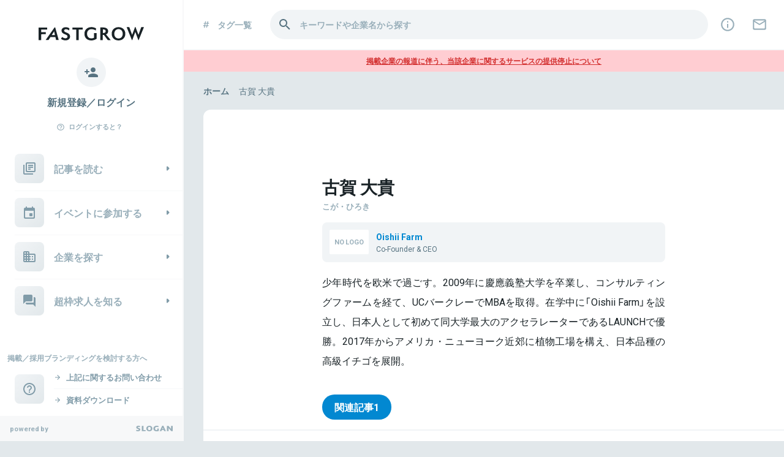

--- FILE ---
content_type: application/javascript
request_url: https://www.fastgrow.jp/assets/application-377b8b373d95176c665baf485c5aef1f0c8145d853bf28b5090e2ad8869233cb.js
body_size: 33
content:
import"infinite-scroll";import"src/infinite-scroll_initializer";import"lazysizes";import"ls.unveilhooks.min";